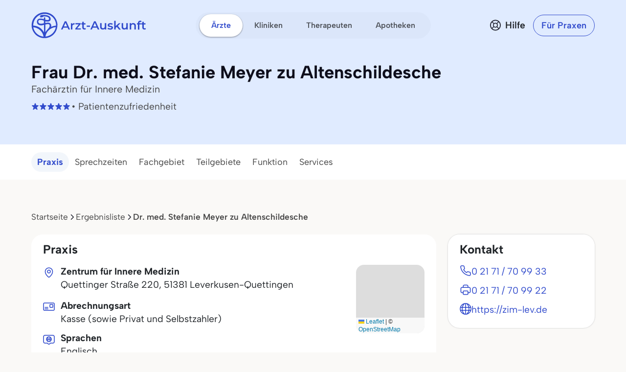

--- FILE ---
content_type: text/css
request_url: https://www.arzt-auskunft.de/static/css/iconly/iconly.min.css
body_size: 560
content:
/*!
 *  arztauskunft icon font. Generated by Iconly: https://iconly.io/
 */
@font-face{font-display:auto;font-family:"arztauskunft";font-style:normal;font-weight:400;src:url(./iconly.eot?1754476526146);src:url(./iconly.eot?#iefix) format("embedded-opentype"),url(./iconly.woff2?1754476526146) format("woff2"),url(./iconly.woff?1754476526146) format("woff"),url(./iconly.ttf?1754476526146) format("truetype"),url(./iconly.svg?1754476526146#arztauskunft) format("svg")}[class*=" icon-"],[class=icon],[class^=icon-]{display:inline-block;font-family:"arztauskunft"!important;font-weight:400;font-style:normal;font-variant:normal;text-rendering:auto;line-height:1;-moz-osx-font-smoothing:grayscale;-webkit-font-smoothing:antialiased}.icon-zusatzbezeichnung:before{content:"\e000"}.icon-wifi:before{content:"\e001"}.icon-web:before{content:"\e002"}.icon-warning:before{content:"\e003"}.icon-treppe:before{content:"\e004"}.icon-time:before{content:"\e005"}.icon-tick:before{content:"\e006"}.icon-stetoskop:before{content:"\e007"}.icon-sprache:before{content:"\e008"}.icon-search:before{content:"\e009"}.icon-search_filled:before{content:"\e00a"}.icon-scale:before{content:"\e00b"}.icon-rollstuhl:before{content:"\e00c"}.icon-rating-star:before{content:"\e00d"}.icon-pro-boni:before{content:"\e00e"}.icon-print:before{content:"\e00f"}.icon-plus:before{content:"\e010"}.icon-play:before{content:"\e011"}.icon-parken:before{content:"\e012"}.icon-mvz:before{content:"\e013"}.icon-minus:before{content:"\e014"}.icon-menu:before{content:"\e015"}.icon-map:before{content:"\e016"}.icon-mail:before{content:"\e017"}.icon-location-new:before{content:"\e018"}.icon-location-filled:before{content:"\e019"}.icon-locate:before{content:"\e01a"}.icon-list:before{content:"\e01b"}.icon-link:before{content:"\e01c"}.icon-karte:before{content:"\e01d"}.icon-gutachter:before{content:"\e01e"}.icon-generic-service:before{content:"\e01f"}.icon-gebaerde:before{content:"\e020"}.icon-filter:before{content:"\e021"}.icon-filter_filled:before{content:"\e022"}.icon-faq:before{content:"\e023"}.icon-dropdown-arrow:before{content:"\e024"}.icon-dot:before{content:"\e025"}.icon-close:before{content:"\e026"}.icon-close-minor:before{content:"\e027"}.icon-clear:before{content:"\e028"}.icon-chevron-up:before{content:"\e029"}.icon-chevron-right:before{content:"\e02a"}.icon-chevron-right_minor:before{content:"\e02b"}.icon-chevron-left:before{content:"\e02c"}.icon-chevron-down:before{content:"\e02d"}.icon-check-circle-filled:before{content:"\e02e"}.icon-chat:before{content:"\e02f"}.icon-calendar:before{content:"\e030"}.icon-arzt-schwerpunkt:before{content:"\e031"}.icon-arzt-name:before{content:"\e032"}.icon-wc-rollstuhl:before{content:"\e033"}.icon-wc-barrierefreit:before{content:"\e034"}.icon-stuhl:before{content:"\e035"}.icon-oeffi:before{content:"\e036"}.icon-notification:before{content:"\e037"}.icon-job:before{content:"\e038"}.icon-hoeranlage:before{content:"\e039"}.icon-eingang:before{content:"\e03a"}.icon-einfache-sprache:before{content:"\e03b"}.icon-blind:before{content:"\e03c"}.icon-aufzug:before{content:"\e03d"}.icon-phone:before{content:"\e03e"}

--- FILE ---
content_type: text/css
request_url: https://www.arzt-auskunft.de/static/css/chatbot.css
body_size: 773
content:
#chat-wrapper {
  --aa-primary: #0d6efd;
  --aa-bg-color: #ffffff;
  --aa-text-color: #333333;
  --aa-border-radius: 12px;
  
  position: fixed;
  bottom: 20px;
  right: 20px;
  z-index: 9999 !important; 
  
  font-family: system-ui, -apple-system, "Segoe UI", Roboto, "Helvetica Neue", Arial, sans-serif;
  font-size: 15px; /* Basisgröße */
  line-height: 1.5;
  color: var(--aa-text-color);
  display: flex;
  flex-direction: column;
  align-items: flex-end;
  pointer-events: none;
}

#chat-wrapper * {
  pointer-events: auto;
  box-sizing: border-box;
}

#chat-wrapper .bg-primary {
  background-color: var(--aa-primary) !important;
  color: #ffffff !important;
}

.aa-chat-window {
  width: 380px;
  height: 550px;
  background-color: var(--aa-bg-color);
  border-radius: var(--aa-border-radius);
  box-shadow: 0 5px 25px rgba(0,0,0,0.2);
  overflow: hidden;
  margin-bottom: 15px;
  display: flex;
  flex-direction: column;
}

#chat-wrapper .bg-gradient-primary {
  background-color: var(--aa-primary) !important;
  background-image: none !important;
  color: #ffffff !important;
  flex-shrink: 0;
}

.aa-content-wrapper {
  display: flex;
  flex-direction: column;
  flex: 1;
  height: 100%;
  overflow: hidden;
  background-color: #f8f9fa;
}

.aa-scroll-area {
  flex: 1 1 auto;
  overflow-y: auto;
  min-height: 0;
  padding: 20px;
  scrollbar-width: thin;
}

#chat-messages div,
#chat-messages .small {
  font-size: 15px !important;
}

.aa-input-container {
  flex-shrink: 0;
  display: flex;
  align-items: center;
  gap: 10px;
  background: #fff;
  border-top: 1px solid #dee2e6;
  padding: 12px;
  z-index: 10;
}

.aa-chat-input {
  flex-grow: 1;
  border: 1px solid #ced4da;
  border-radius: 20px;
  padding: 10px 15px;
  font-size: 15px !important; /* Gleich wie Bubbles */
  outline: none;
  transition: border-color 0.2s;
}

.aa-chat-input:focus {
  border-color: var(--aa-primary);
}

.aa-send-btn {
  width: 44px;
  height: 44px;
  border-radius: 50%;
  background-color: var(--aa-primary) !important;
  color: white;
  border: none;
  display: flex;
  align-items: center;
  justify-content: center;
  cursor: pointer;
  flex-shrink: 0;
  transition: transform 0.2s;
}

.aa-send-btn:hover {
  transform: scale(1.05);
}

.aa-toggle-btn {
  width: 60px;
  height: 60px;
  border-radius: 50%;
  background-color: var(--aa-primary) !important;
  color: white;
  border: none;
  box-shadow: 0 4px 12px rgba(0,0,0,0.15);
  cursor: pointer;
  display: flex;
  align-items: center;
  justify-content: center;
  transition: transform 0.2s;
}

.aa-toggle-btn:hover {
  transform: scale(1.05);
}

@media (max-width: 576px) {
  .aa-chat-window {
    position: fixed;
    bottom: 0;
    right: 0;
    width: 100%;
    height: 100%;
    border-radius: 0;
    margin-bottom: 0;
    z-index: 9999 !important;
  }
}

.loading-dots .dot {
  width: 7px;
  height: 7px;
  background-color: #212529 !important;
  border-radius: 50%;
  animation: aa-bounce 1.4s infinite ease-in-out both;
  margin: 0 3px;
  opacity: 1 !important;
}

.loading-dots .dot:nth-child(1) { animation-delay: -0.32s; }
.loading-dots .dot:nth-child(2) { animation-delay: -0.16s; }

@keyframes aa-bounce {
  0%, 80%, 100% { transform: scale(0); }
  40% { transform: scale(1); }
}

--- FILE ---
content_type: application/javascript
request_url: https://www.arzt-auskunft.de/static/js/chatbot.js
body_size: 2781
content:
// ---------------------------------------------------------
// Handle Session Storage
// ---------------------------------------------------------
const ChatSession = {
  KEY: 'chatSession',
  _state: null,

  // Get current state or default
  getState() {
    if (this._state) return this._state

    try {
      const stored = sessionStorage.getItem(this.KEY)
      if (stored) {
        const parsed = JSON.parse(stored)
        if (Array.isArray(parsed.messages)) {
          this._state = parsed
          return parsed
        }
      }
    } catch (e) {
      console.warn("Session data corrupted, resetting")
    }
    return this.reset()
  },

  // Save a message
  addMessage(msgObj) {
    const state = this.getState()
    if (!msgObj.timestamp) msgObj.timestamp = Date.now()
    
    state.messages.push(msgObj)
    state.lastUpdated = Date.now()
    
    this._save(state)
  },

  // Save the Chat ID (so API knows context)
  setChatId(id) {
    const state = this.getState()
    state.chatId = id
    this._save(state)
  },

  // Wipe data
  reset() {
    const newState = {
      status: 'active',
      startedAt: Date.now(),
      chatId: '',
      messages: [] 
    }
    this._save(newState)
    return newState
  },

  _save(stateObj) {
    this._state = stateObj
    sessionStorage.setItem(this.KEY, JSON.stringify(stateObj))
  }
}

// ---------------------------------------------------------
// MAIN APP LOGIC
// ---------------------------------------------------------
document.addEventListener('DOMContentLoaded', () => {
  // Elements
  const toggleBtn = document.getElementById('chat-toggle-btn')
  const chatWindow = document.getElementById('chat-window')
  const closeBtn = document.getElementById('chat-close-btn')
  const minimizeBtn = document.getElementById('chat-minimize-btn')
  const sendBtn = document.getElementById('chat-send-btn')
  const chatInput = document.getElementById('chat-input')
  const messagesContainer = document.getElementById('chat-messages')
  
  // Consent Elements
  const consentScreen = document.getElementById('consent-screen')
  const chatInterface = document.getElementById('chat-interface')
  const agreeBtn = document.getElementById('consent-agree-btn')
  const declineBtn = document.getElementById('consent-decline-btn')

  // State
  let isChatOpen = false
  let hasConsented = sessionStorage.getItem('chat_hasConsented') || false
  let chatID = '' // synced with storage
  const form = sessionStorage.getItem('form') || ''

  const savedState = ChatSession.getState()
  
  if(toggleBtn) {
    if(window.location.href.includes('ergebnis')) openChat()
  }

  if (savedState.messages.length > 0) {
    hasConsented = true
    sessionStorage.setItem('chat_hasConsented', true)
    chatID = savedState.chatId || ''
    
    // render old msg
    savedState.messages.forEach(msg => {
       addMessageToDOM(msg.text, msg.role)
    })


    consentScreen.classList.add('d-none')
    consentScreen.classList.remove('d-flex')
    
    chatInterface.classList.remove('d-none')
    chatInterface.classList.add('d-flex')
  } 
  else {
    const welcomeText = "Wonach möchten Sie suchen?"
    
    addMessageToDOM(welcomeText, 'bot')
    
    ChatSession.addMessage({ text: welcomeText, role: 'bot' })
  }
  // -------------------------------------------

  // Toggle Chat Window
  toggleBtn.addEventListener('click', () => {
    isChatOpen = !isChatOpen
    if (isChatOpen) {
      openChat()
    } else {
      closeChat()
    }
  })

  // Close and Minimize
  const closeAction = () => closeChat()
  closeBtn.addEventListener('click', closeAction)
  minimizeBtn.addEventListener('click', closeAction)

  // Consent Logic
  agreeBtn.addEventListener('click', () => {
    hasConsented = true
    showChatInterface()
  })

  declineBtn.addEventListener('click', () => {
    hasConsented = false
    ChatSession.reset()   // Reset chatSession if declined
    closeChat()
  })

  // Helper Functions
  function openChat() {
    chatWindow.classList.remove('d-none')
    toggleBtn.setAttribute('aria-expanded', 'true')
    isChatOpen = true
    
    if (!hasConsented) {
      resetToConsent()
    } else {
      showChatInterface()
    }
  }

  function closeChat() {
    chatWindow.classList.add('d-none')
    toggleBtn.setAttribute('aria-expanded', 'false')
    isChatOpen = false
  }

  function resetToConsent() {
    // Show Consent, Hide Interface
    consentScreen.classList.remove('d-none')
    consentScreen.classList.add('d-flex')
    
    chatInterface.classList.add('d-none')
    chatInterface.classList.remove('d-flex')
  }

  function showChatInterface() {
    // Hide Consent, Show Interface
    consentScreen.classList.add('d-none')
    consentScreen.classList.remove('d-flex')
    
    chatInterface.classList.remove('d-none')
    chatInterface.classList.add('d-flex')
    
    setTimeout(() => chatInput.focus(), 100) // Accessibility
  }

  // Send Message Logic (Your Logic)
  async function sendMessage() {
    const text = chatInput.value.trim()
    if (!text) return
    
    // Add User Message immediately
    addMessageToDOM(text, 'user')
    ChatSession.addMessage({ text: text, role: 'user' })
    
    chatInput.value = ''
    chatInput.focus()

    // Show Loading
    const loadingId = showLoading()
    const messageQuery = new URLSearchParams()
    if(chatID) messageQuery.append('chatid', chatID)
    if(text) messageQuery.append('q', text)
    if(form) messageQuery.append('form', 'fs1')

    const url = `https://www.arzt-auskunft.de/ai?${messageQuery.toString()}`
    const data = await fetchData(url)
    
    if(data.bRunStatus) {
      if(data.esdata) {
        removeLoading(loadingId)
        
        // UI Update
        addMessageToDOM(data.response, 'bot')
        
        // save bot msg
        ChatSession.addMessage({ text: data.response, role: 'bot' })

        const esdataUrl = `https://www.arzt-auskunft.de/ai?esdata=${data.esdata}&form=fs1`
        const esdataResponse = await fetchData(esdataUrl)
        
        if(esdataResponse && esdataResponse.bRunStatus) {
          if(esdataResponse.usedParaList) {
            const query = new URLSearchParams()
            for(let i = 0; i < esdataResponse.usedParaList.length; i++) {
              const item = esdataResponse.usedParaList[i]
              if(item.para === 'ots' || item.para === 'geo') {
                if(item.para === 'ots') {
                  query.append('ots', `${item.lbl}##${item.para}::${item.id}`)
                }
                if(item.para === 'geo') {
                  query.append('geo', `${item.lbl}#${item.val}`)
                }
              } else {
                query.append(item.para, item.id)
              }
            }
            query.append('form', 'fs8')
            const queryString = query.toString()
            const redirectURL = `https://www.arzt-auskunft.de/ergebnis?${queryString}`
            window.location.href= redirectURL
          }
        } else {
          // Handle Error in esdata
          if(data.status) addMessageToDOM(data.status, 'bot')
          else addMessageToDOM('Entschuldigung, da ist etwas schiefgelaufen.', 'bot')          
        }
      } else {
        // Normal Response
        removeLoading(loadingId)
        
        if(data.chatid) {
          chatID = data.chatid
          // save id
          ChatSession.setChatId(chatID)
        }
        
        addMessageToDOM(data.response, 'bot')
        ChatSession.addMessage({ text: data.response, role: 'bot' })
      }
    } else {
      removeLoading(loadingId)
      const errorText = data.errorMsg || "Es ist ein Fehler aufgetreten"
      addMessageToDOM(errorText, 'bot')
      ChatSession.addMessage({ text: errorText, role: 'bot' })
    }
  }

  // UPDATED: Function to Create Bootstrap-Style Chat Bubbles (Fixed Font Size)
  function addMessageToDOM(text, sender) {
    const div = document.createElement('div')
    
    // Apply Bootstrap Alignment classes
    if (sender === 'user') {
        div.className = "d-flex justify-content-end mb-3" // Etwas mehr Abstand (mb-3)
    } else {
        div.className = "d-flex justify-content-start mb-3"
    }
    
    // Create the bubble with colors
    const bubble = document.createElement('div')
    
    // HIER GEÄNDERT: Klasse "small" entfernt, da wir jetzt 15px wollen
    if (sender === 'user') {
        bubble.className = "bg-primary text-white rounded p-3 shadow-sm"
        bubble.style.maxWidth = "85%"
        bubble.style.wordWrap = "break-word"
        bubble.textContent = text 
    } else {
        bubble.className = "bg-white border rounded p-3 shadow-sm text-dark"
        bubble.style.maxWidth = "85%"
        bubble.style.wordWrap = "break-word"
        bubble.innerHTML = text 
    }

    div.appendChild(bubble)

    // Insert before loading bubble if exists
    const loadingBubble = messagesContainer.querySelector('.loading-container')
    if (loadingBubble) {
      messagesContainer.insertBefore(div, loadingBubble)
    } else {
      messagesContainer.appendChild(div)
    }
    
    scrollToBottom()
  }

  // UPDATED: Function to Show Bootstrap-Style Loading Dots
  function showLoading() {
    const existing = messagesContainer.querySelector('.loading-container')
    if (existing) existing.remove()

    const id = 'loading-' + Date.now()
    
    const div = document.createElement('div')
    div.id = id
    div.className = "d-flex justify-content-start mb-2 loading-container"
    
    // ÄNDERUNG: Wir nutzen hier die Klasse "loading-dots" und divs mit der Klasse "dot"
    // anstelle von "spinner-grow", damit unser CSS greift.
    div.innerHTML = `
      <div class="bg-light border rounded p-3 shadow-sm d-flex align-items-center loading-dots" style="min-width: 50px;">
         <div class="dot"></div>
         <div class="dot"></div>
         <div class="dot"></div>
      </div>
    `
    
    messagesContainer.appendChild(div)
    scrollToBottom()
    return id
  }

  function removeLoading(id) {
    const loader = document.getElementById(id)
    if (loader) {
      loader.remove()
    }
  }

  function scrollToBottom() {
    messagesContainer.scrollTop = messagesContainer.scrollHeight
  }

  async function fetchData(url) {
    try {
        const res = await fetch(url)
        return await res.json()
    } catch (err) {
      console.error(err)
      return { bRunStatus: false, errorMsg: "Verbindungsfehler" }
    }
  }

  sendBtn.addEventListener('click', sendMessage)
  
  chatInput.addEventListener('keypress', (e) => {
    if (e.key === 'Enter') {
      sendMessage()
    }
  })
})

--- FILE ---
content_type: image/svg+xml
request_url: https://www.arzt-auskunft.de/static/images/icon-find--blue.svg
body_size: 913
content:
<svg width="56" height="57" viewBox="0 0 56 57" fill="none" xmlns="http://www.w3.org/2000/svg">
<path d="M7.63647 11.67C7.63647 10.2642 8.77611 9.12457 10.1819 9.12457H45.8991C47.2729 9.12457 48.3989 10.2148 48.4432 11.588L49.467 43.3241C49.5597 46.1985 47.2547 48.5791 44.3787 48.5791H12.7274C9.91575 48.5791 7.63647 46.2998 7.63647 43.4882V11.67Z" fill="#2FB9EB"/>
<path fill-rule="evenodd" clip-rule="evenodd" d="M19.7274 28.8518C19.7274 24.6344 23.1463 21.2155 27.3637 21.2155C31.5812 21.2155 35.0001 24.6344 35.0001 28.8518C35.0001 33.0693 31.5812 36.4882 27.3637 36.4882C23.1463 36.4882 19.7274 33.0693 19.7274 28.8518ZM27.3637 17.3973C21.0376 17.3973 15.9092 22.5257 15.9092 28.8518C15.9092 35.178 21.0376 40.3064 27.3637 40.3064C29.6734 40.3064 31.8234 39.6228 33.6225 38.4468L37.4683 42.2927C38.2139 43.0382 39.4227 43.0382 40.1682 42.2927C40.9137 41.5471 40.9137 40.3383 40.1682 39.5928L36.4295 35.8541C37.9271 33.918 38.8183 31.489 38.8183 28.8518C38.8183 22.5257 33.6899 17.3973 27.3637 17.3973Z" fill="white"/>
<path d="M4.88547 8.06669C4.77708 6.66506 5.82546 5.44094 7.22709 5.33254L46.5642 2.29045C47.9658 2.18206 49.1899 3.23043 49.2983 4.63206L49.9362 12.8802L5.52333 16.3148L4.88547 8.06669Z" fill="#314BCC"/>
</svg>
